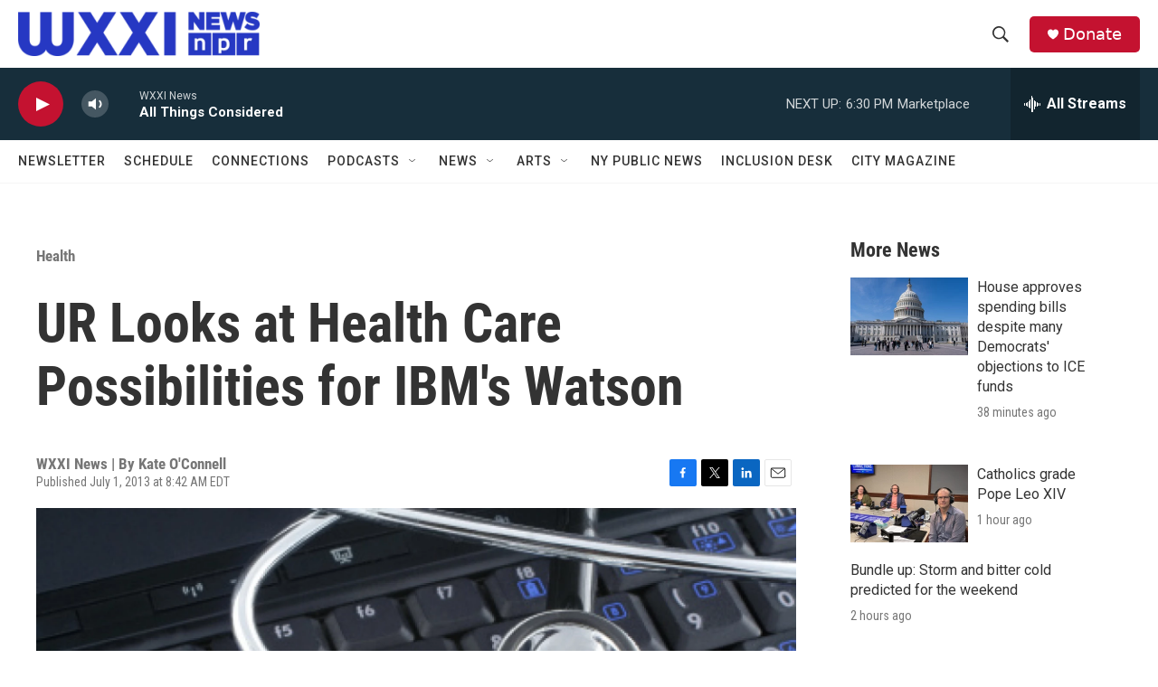

--- FILE ---
content_type: text/html; charset=utf-8
request_url: https://www.google.com/recaptcha/api2/aframe
body_size: 267
content:
<!DOCTYPE HTML><html><head><meta http-equiv="content-type" content="text/html; charset=UTF-8"></head><body><script nonce="gSUBqHR7h9qRgV7ThhsHiA">/** Anti-fraud and anti-abuse applications only. See google.com/recaptcha */ try{var clients={'sodar':'https://pagead2.googlesyndication.com/pagead/sodar?'};window.addEventListener("message",function(a){try{if(a.source===window.parent){var b=JSON.parse(a.data);var c=clients[b['id']];if(c){var d=document.createElement('img');d.src=c+b['params']+'&rc='+(localStorage.getItem("rc::a")?sessionStorage.getItem("rc::b"):"");window.document.body.appendChild(d);sessionStorage.setItem("rc::e",parseInt(sessionStorage.getItem("rc::e")||0)+1);localStorage.setItem("rc::h",'1769122421487');}}}catch(b){}});window.parent.postMessage("_grecaptcha_ready", "*");}catch(b){}</script></body></html>